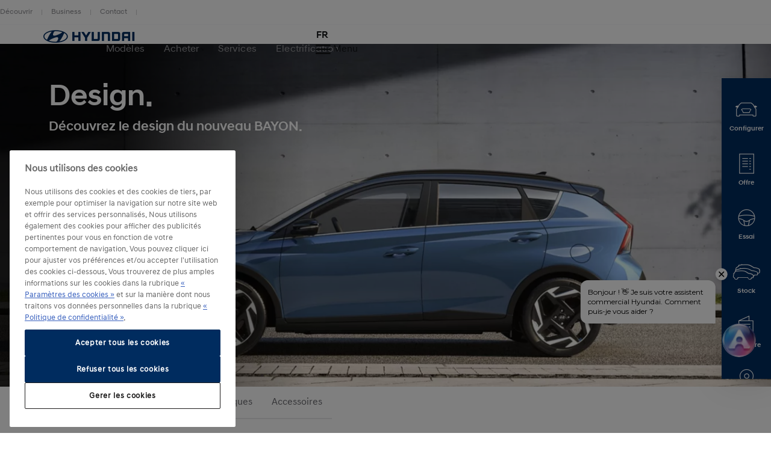

--- FILE ---
content_type: text/html
request_url: https://tnegaesalasia-orp.astara.com/index.widget.html?theme=light&brand=hyundai&country=be&lang=fr&entrypoint=brand_website&stream=1&website_cookies={}
body_size: 657
content:
<!DOCTYPE html>
<html lang="en">

<head>
  <meta charset="utf-8" />
  <meta name="color-scheme" content="light">
  <link rel="icon" href="./favicon.ico" />
  <meta name="viewport" content="width=device-width, initial-scale=1" />
  <meta name="theme-color" content="#000000" />
  <meta name="description" content="Astara Chatbot" />
  <link rel="apple-touch-icon" href="./logo192.png" />
  <link rel="manifest" href="./manifest.json" />
  <title>Astara Chatbot</title>
  <script>
    // Función para obtener el parámetro theme de la URL
    function getThemeFromUrl() {
      const params = new URLSearchParams(window.location.search);
      return params.get('theme') || 'light';
    }

    // Función para crear o actualizar el meta tag de color-scheme
    function setColorSchemeMeta() {
      const theme = getThemeFromUrl();
      let metaTag = document.querySelector('meta[name="color-scheme"]');
      
      if (!metaTag) {
        metaTag = document.createElement('meta');
        metaTag.name = 'color-scheme';
        document.head.appendChild(metaTag);
      }
      
      metaTag.content = theme;
      document.documentElement.setAttribute('data-theme', theme);
    }

    // Ejecutar al cargar la página
    setColorSchemeMeta();
  </script>
  <style>
    body {
      margin: 0;
      padding: 0;
      overflow: hidden;
    }

    html, body {
      background-color: transparent;
      color: black;
    }
  </style>
  <script type="module" crossorigin src="./assets/index-CfbWt81Q.js"></script>
  <script type="module" crossorigin src="./assets/main-_Q9R6Joy.js"></script>
  <link rel="stylesheet" crossorigin href="./assets/index-qGNuBUwE.css">
  <link rel="stylesheet" crossorigin href="./assets/main-CzzjnbV0.css">
</head>

<body>
  <noscript>You need to enable JavaScript to run this app.</noscript>

  <div id="root" class="widget-root"></div>
</body>

</html>

--- FILE ---
content_type: text/javascript
request_url: https://tnegaesalasia-orp.astara.com/widget.js
body_size: 4057
content:
var e=Object.defineProperty,t=(t,i,s)=>((t,i,s)=>i in t?e(t,i,{enumerable:!0,configurable:!0,writable:!0,value:s}):t[i]=s)(t,"symbol"!=typeof i?i+"":i,s);const i={BASE_URL:"./",DEV:!1,MODE:"production",PROD:!0,SSR:!1,VITE_CONFIG_CREATE_LEAD:"https://func-agentorchestrator-aisalesagent-sw-pro-01.azurewebsites.net/api/create-lead?code=1n_f_zdjISQC_57zxS2bjQQNCK3aFwQ-dsIVv4zfH7D4AzFuIzifMQ==",VITE_CONFIG_GENERATE_OFFER:"https://func-agentorchestrator-aisalesagent-sw-pro-01.azurewebsites.net/api/generate-offer?code=lPixjLO8FIHlGfsj6pP3lLKzejAD9aOl0spb09yGdhk_AzFuE3FWxA==",VITE_DECRYPT_DQ_TRIGGER_URL:"https://func-agentorchestrator-aisalesagent-sw-pro-01.azurewebsites.net/api/get-data-dq?code=NNGCtugy5tuqzhzAFdg5_097fizzsxnoCG_15MtIiWgpAzFuE1HfdA==",VITE_FALLBACK_TRIGGER_URL:"https://func-agent-aisalesagent-sw-pro-01.azurewebsites.net/api/send-message?code=t4kjZUZ-GKOLAgG6Z-gZo3ASIOyNIsNdfl0ehc3ANImAAzFu7UlbVg==",VITE_FINANCIAL_TRIGGER_URL:"https://func-agentorchestrator-aisalesagent-sw-pro-01.azurewebsites.net/api/calculate-financing-santander?code=Mc_eXfTMyyJPqgRgBzXB-kCiCrUe7T0kFOcSOao7ew0tAzFuYq-RRg==",VITE_GA4_SEND_EVENT_TRIGGER:"https://func-agentorchestrator-aisalesagent-sw-pro-01.azurewebsites.net/api/send-ga4-event?code=msGsgkk1FNaCaJ7AiB2-hkmcLjgwEpddlbA8W5KxeyIYAzFufCQPkw==",VITE_GET_CONFIG:"https://func-agentorchestrator-aisalesagent-sw-pro-01.azurewebsites.net/api/get-services-config?code=pemF-FZh_DwzaetQbkwpktmj695-SnBFlQoPnmGAQMjJAzFudqVfdw==",VITE_GET_TERMS_URL:"https://func-agentorchestrator-aisalesagent-sw-pro-01.azurewebsites.net/api/gdpr-consent?code=-BFhDqtcjRxSC8rw5qtpbALHXDUTDse6OxIEw0oIcEbAAzFueltObg==",VITE_GET_TRADE_IN:"https://func-agentorchestrator-aisalesagent-sw-pro-01.azurewebsites.net/api/trade-in-trigger?code=fxTZscHthmejRQ1F1l1qvs1UaFZsVilyXWL8qUWeLobEAzFuBo2W3w==",VITE_GET_WPS_TOKEN_TRIGGER_URL:"https://func-agentorchestrator-aisalesagent-sw-pro-01.azurewebsites.net/api/negotiate?code=S-DHAsBZ-suJAq7rcioe-Stzg5--clwoEac-UHQ9rV2FAzFu-773bg==",VITE_PAYMENT_TRIGGER_URL:"https://func-agent-aisalesagent-sw-pro-01.azurewebsites.net/api/get-status-payment?code=EBpSHQehomSMi56tZnkSA-ut47u0VucVSyZFKUYkgMM1AzFukkjZ2Q==",VITE_WHATSAPP_WIDGET_MITSUBISHI_PE_ENABLED:"false",VITE_WHATSAPP_WIDGET_MITSUBISHI_PE_PHONE:"51982509225",VITE_WHATSAPP_WIDGET_URL:"https://tnegaesalasia-orp.astara.com/index.widget.whatsapp.html",VITE_WIDGET_HYUNDAI_BE_BRAND_DEMO_WEBSITE_ENABLED:"false",VITE_WIDGET_HYUNDAI_BE_BRAND_WEBSITE_ENABLED:"true",VITE_WIDGET_HYUNDAI_CH_BRAND_WEBSITE_ENABLED:"true",VITE_WIDGET_HYUNDAI_CH_DIGITAL_QUOTE_ENABLED:"false",VITE_WIDGET_HYUNDAI_CH_WEBSTORE_ENABLED:"false",VITE_WIDGET_MITSUBISHI_ES_BRAND_WEBSITE_ENABLED:"true",VITE_WIDGET_MITSUBISHI_ES_DIGITAL_QUOTE_ENABLED:"false",VITE_WIDGET_MITSUBISHI_ES_PRE_DQ_ENABLED:"false",VITE_WIDGET_MITSUBISHI_PE_BRAND_WEBSITE_ENABLED:"true",VITE_WIDGET_MITSUBISHI_PE_DIGITAL_QUOTE_ENABLED:"false",VITE_WIDGET_URL:"https://tnegaesalasia-orp.astara.com/index.widget.html"},s=(e,t)=>{const s=null==i?void 0:i[e];if(null==s)return t;return"true"===String(s).trim().toLowerCase()},o=e=>{const t={};return e&&"string"==typeof e?(e.split(";").forEach(e=>{if(!e)return;const i=e.indexOf("=");if(-1===i)return;const s=e.slice(0,i).trim(),o=e.slice(i+1).trim();if(s)try{t[s]=decodeURIComponent(o)}catch(n){t[s]=o}}),t):t},n=[{urlPattern:"127.0.0.1:3000",resolveParams:e=>({brand:"hyundai",country:"be",lang:"fr",entrypoint:"brand_website",enabled:!0}),resolveCookies:e=>{},position:{mobile:{bottom:"100px",right:"25px"},desktop:{bottom:"17.5vh",right:"25px"},scaledDesktop:{bottom:"17.5vh",right:"90px"}}},{urlPattern:"develop.dqdabcl180fng.amplifyapp.com",resolveParams:e=>({brand:"hyundai",country:"ch",lang:"en",entrypoint:"webstore",enabled:!1}),resolveCookies:e=>({_ga:o(document.cookie)._ga})},{urlPattern:"webstore-hyundai.ch",resolveParams:e=>{let t=(e.split("/")[3]||"").split("-")[0]||"";return""===t&&(t="de"),{brand:"hyundai",country:"ch",lang:t,entrypoint:"brand_website",enabled:s("VITE_WIDGET_HYUNDAI_CH_WEBSTORE_ENABLED",!1)}},resolveCookies:e=>({_ga:o(document.cookie)._ga})},{urlPattern:"hyundai.com/ch/",resolveParams:e=>{let t=(e.split("?")[0].split("/")[4]||"").replace(".html","")||"";return""===t&&(t="de"),{brand:"hyundai",country:"ch",lang:t,entrypoint:"brand_website",enabled:s("VITE_WIDGET_HYUNDAI_CH_BRAND_WEBSITE_ENABLED",!1)}},resolveCookies:e=>({_ga:o(document.cookie)._ga}),position:{mobile:{bottom:"100px",right:"25px"},desktop:{bottom:"17.5vh",right:"25px"},scaledDesktop:{bottom:"13.5vh",right:"106px"}},zIndex:"99999",collapsedHeightWhenWelcomeClosed:"80px"},{urlPattern:"hyundai.com/be/",resolveParams:e=>{let t=(e.split("?")[0].split("/")[4]||"").replace(".html","")||"";return""===t&&(t="fr"),{brand:"hyundai",country:"be",lang:t,entrypoint:"brand_website",enabled:s("VITE_WIDGET_HYUNDAI_BE_BRAND_WEBSITE_ENABLED",!1)}},resolveCookies:e=>({_ga:o(document.cookie)._ga}),position:{mobile:{bottom:"100px",right:"25px"},desktop:{bottom:"17.5vh",right:"25px"},scaledDesktop:{bottom:"13.5vh",right:"106px"}},zIndex:"99999",collapsedHeightWhenWelcomeClosed:"80px"},{urlPattern:"brvl.bs/projects/astara/bms/aida/",resolveParams:e=>{let t="";try{const i=e.startsWith("http://")||e.startsWith("https://")?e:`https://${e}`,s=new URL(i).searchParams.get("lang");s&&(t=s)}catch(i){}return""===t&&(t="fr"),{brand:"hyundai",country:"be",lang:t,entrypoint:"brand_website",enabled:s("VITE_WIDGET_HYUNDAI_BE_BRAND_DEMO_WEBSITE_ENABLED",!1)}},resolveCookies:e=>({_ga:o(document.cookie)._ga})},{urlPattern:"mitsubishistore.pe",resolveParams:e=>({brand:"mitsubishi",country:"pe",lang:"es",entrypoint:"webstore",enabled:!1}),resolveCookies:e=>{}},{urlPattern:"mitsubishi-motors.com.pe",resolveParams:e=>({brand:"mitsubishi",country:"pe",lang:"es",entrypoint:"brand_website",enabled:s("VITE_WIDGET_MITSUBISHI_PE_BRAND_WEBSITE_ENABLED",!1)}),resolveCookies:e=>{}},{urlPattern:"mitsubishi-motors.es",resolveParams:e=>({brand:"mitsubishi",country:"es",lang:"es",entrypoint:"brand_website",enabled:s("VITE_WIDGET_MITSUBISHI_ES_BRAND_WEBSITE_ENABLED",!1)}),resolveCookies:e=>{}},{urlPattern:"webstore-mitsubishi.es",resolveParams:e=>({brand:"mitsubishi",country:"es",lang:"es",entrypoint:"webstore",enabled:!1}),resolveCookies:e=>{}},{urlPattern:"offers.hyundai.ch",resolveParams:e=>{let t="de";try{const i=new URL(e).searchParams.get("lng");i&&(t=i.split("_")[0]||"de")}catch(i){}return{brand:"hyundai",country:"ch",lang:t,entrypoint:"digital_quote",enabled:s("VITE_WIDGET_HYUNDAI_CH_DIGITAL_QUOTE_ENABLED",!1)}},resolveCookies:e=>{}},{urlPattern:"offers.mitsubishimotors.pe",resolveParams:e=>({brand:"mitsubishi",country:"pe",lang:"es",entrypoint:"digital_quote",enabled:s("VITE_WIDGET_MITSUBISHI_PE_DIGITAL_QUOTE_ENABLED",!1)}),resolveCookies:e=>{}},{urlPattern:"offers.mitsubishi-motors.es",resolveParams:e=>({brand:"mitsubishi",country:"es",lang:"es",entrypoint:"digital_quote",enabled:s("VITE_WIDGET_MITSUBISHI_ES_DIGITAL_QUOTE_ENABLED",!1)}),resolveCookies:e=>{}},{urlPattern:"berge--pre.sandbox.my.site.com/Clientes/s/",resolveParams:e=>({brand:"mitsubishi",country:"es",lang:"es",entrypoint:"digital_quote",enabled:s("VITE_WIDGET_MITSUBISHI_ES_PRE_DQ_ENABLED",!1)}),resolveCookies:e=>{}}],a=["utm_campaign","utm_source","utm_medium"];class r{constructor(e){var i,s,o,n,a,r;t(this,"initialized",!1),t(this,"config"),t(this,"container",null),t(this,"iframe",null),t(this,"websitePosition"),t(this,"isWelcomeMessageClosed",!1),t(this,"collapsedHeightWhenWelcomeClosed");window.innerWidth;const l={bottom:"100px",right:"25px"};this.config={chatUrl:e.chatUrl,position:{bottom:(null==(i=e.position)?void 0:i.bottom)||l.bottom,right:(null==(s=e.position)?void 0:s.right)||l.right,top:null==(o=e.position)?void 0:o.top,left:null==(n=e.position)?void 0:n.left},size:{collapsed:(null==(a=e.size)?void 0:a.collapsed)||{width:"300px",height:"200px"},expanded:(null==(r=e.size)?void 0:r.expanded)||{width:"850px",height:"850px"}},theme:e.theme||"light",zIndex:e.zIndex}}isMobile(){return window.innerWidth<768}isScaledDesktop(){const e=window.outerWidth/window.innerWidth,t=window.devicePixelRatio||1;return!this.isMobile()&&(e>1.2||t>1.2)}getPositionForDevice(){const e=this.isMobile(),t=this.isScaledDesktop();if(!this.websitePosition)return{bottom:"100px",right:"25px"};if("mobile"in this.websitePosition||"desktop"in this.websitePosition||"scaledDesktop"in this.websitePosition){const i=this.websitePosition;return e?i.mobile||{}:t&&i.scaledDesktop?i.scaledDesktop:i.desktop||{}}return this.websitePosition}applyPositionToContainer(){if(!this.container)return;const e=this.getPositionForDevice();void 0!==e.bottom&&(this.container.style.bottom=e.bottom),void 0!==e.right&&(this.container.style.right=e.right),void 0!==e.top&&(this.container.style.top=e.top),void 0!==e.left&&(this.container.style.left=e.left)}calculateIframeSize(){let e,t;return this.isMobile()?(e="100%",t="100%"):(e=`${Math.max(300,.5*window.innerWidth-40)}px`,t=window.innerHeight-140+"px"),{width:e,height:t}}init(){this.initialized||(this.initialized=!0,this.setupWebsiteConfig(),this.createContainer(),this.createIframe(),this.setupEventListeners())}createContainer(){this.container=document.createElement("div"),this.container.id="astara-chatbot-container";const e=this.getPositionForDevice();Object.assign(this.container.style,{position:"fixed",bottom:e.bottom,right:e.right,top:e.top,left:e.left,zIndex:this.config.zIndex||"100000",display:"flex",flexDirection:"column",alignItems:"flex-end",gap:"10px"}),document.body.appendChild(this.container)}createIframe(){var e,t,i,s;this.container&&(this.iframe=document.createElement("iframe"),this.iframe.id="astara-chatbot-iframe",this.iframe.src=this.config.chatUrl,this.iframe.title="Astara Chatbot",this.iframe.setAttribute("frameborder","0"),this.iframe.setAttribute("allowtransparency","true"),this.iframe.setAttribute("scrolling","no"),Object.assign(this.iframe.style,{border:"none",outline:"none",borderRadius:"10px",overflow:"hidden",margin:"0",padding:"0",width:(null==(t=null==(e=this.config.size)?void 0:e.collapsed)?void 0:t.width)||"300px",height:(null==(s=null==(i=this.config.size)?void 0:i.collapsed)?void 0:s.height)||"200px"}),this.container.appendChild(this.iframe))}setupEventListeners(){window.addEventListener("message",e=>{var t,i,s,o,n,a,r,l;if(!(e.origin===new URL(this.config.chatUrl).origin))return;const h=e.data;if("chatbot_event"===h.type){const e=this.isMobile();switch(h.action){case"opened":if(this.iframe)if(e)this.container&&(this.container.style.width="100%",this.container.style.height="100%",this.container.style.bottom="0px",this.container.style.right="0px"),this.iframe.style.width="100%",this.iframe.style.height="100%";else{const e=this.calculateIframeSize();this.iframe.style.width=e.width,this.iframe.style.height=e.height}break;case"closed":if(e){if(this.container&&(this.container.style.width="initial",this.container.style.height="initial",this.applyPositionToContainer()),this.iframe){this.iframe.style.width=(null==(i=null==(t=this.config.size)?void 0:t.collapsed)?void 0:i.width)||"300px";const e=this.isWelcomeMessageClosed&&this.collapsedHeightWhenWelcomeClosed?this.collapsedHeightWhenWelcomeClosed:(null==(o=null==(s=this.config.size)?void 0:s.collapsed)?void 0:o.height)||"200px";this.iframe.style.height=e}}else if(this.iframe){this.iframe.style.width=(null==(a=null==(n=this.config.size)?void 0:n.collapsed)?void 0:a.width)||"300px";const e=this.isWelcomeMessageClosed&&this.collapsedHeightWhenWelcomeClosed?this.collapsedHeightWhenWelcomeClosed:(null==(l=null==(r=this.config.size)?void 0:r.collapsed)?void 0:l.height)||"200px";this.iframe.style.height=e}break;case"welcome_message_closed":this.iframe&&this.collapsedHeightWhenWelcomeClosed&&(this.iframe.style.height=this.collapsedHeightWhenWelcomeClosed,this.isWelcomeMessageClosed=!0)}}}),window.addEventListener("resize",()=>{var e,t;if(this.websitePosition&&("mobile"in this.websitePosition||"desktop"in this.websitePosition)&&this.applyPositionToContainer(),this.iframe){if(this.iframe.style.width!==((null==(t=null==(e=this.config.size)?void 0:e.collapsed)?void 0:t.width)||"300px")){const e=this.calculateIframeSize();this.iframe.style.width=e.width,this.iframe.style.height=e.height}}})}setupWebsiteConfig(){const e=window.location.href,t=n.find(t=>e.includes(t.urlPattern));if(!t)throw new Error("Website not supported");const i=t.resolveParams(e);if(!i.enabled)throw new Error("Website disabled");const s=((e,t)=>{try{const i=new URL(e),s={};return t.forEach(e=>{i.searchParams.has(e)&&(s[e]=i.searchParams.get(e))}),s}catch(i){return{}}})(e,a);if(this.websitePosition=t.position,this.collapsedHeightWhenWelcomeClosed=t.collapsedHeightWhenWelcomeClosed,"hyundai"===i.brand&&"ch"===i.country){const e=this.getPositionForDevice();this.config.position={...this.config.position,...e,bottom:"90px",right:"28px"}}else if(t.position){const e=this.getPositionForDevice();this.config.position={...this.config.position,...e}}t.zIndex&&(this.config.zIndex=t.zIndex),this.config.chatUrl=this.config.chatUrl+`?theme=${this.config.theme||"light"}&brand=${i.brand}&country=${i.country}&lang=${i.lang}&entrypoint=${i.entrypoint}&stream=1`;const o=t.resolveCookies(e);o&&Object.keys(o).length>0&&(this.config.chatUrl=this.config.chatUrl+`&website_cookies=${JSON.stringify(o)}`);const r=new URLSearchParams(s).toString();if(r&&(this.config.chatUrl+=`&${r}`),"digital_quote"===i.entrypoint)try{const t=new URL(e),i=t.searchParams.get("rnd"),s=t.searchParams.get("id");i&&(this.config.chatUrl+=`&rnd=${i}`),s&&(this.config.chatUrl+=`&id=${s}`)}catch(l){}}}var l,h,c;l=window,h=document,c={chatUrl:"https://tnegaesalasia-orp.astara.com/index.widget.html"},l.AstaraChatbot||(l.AstaraChatbot={init:function(e){!function(e){new r(e).init()}({...e,theme:function(){const e=document.documentElement.getAttribute("data-theme");if("dark"===e||"light"===e)return e;if(document.documentElement.classList.contains("dark")||document.body.classList.contains("dark"))return"dark";const t=document.documentElement.getAttribute("color-scheme");return"dark"===t||"light"===t?t:"light"}()})}},"complete"===h.readyState||"interactive"===h.readyState?setTimeout(()=>l.AstaraChatbot.init(c),1):h.addEventListener("DOMContentLoaded",()=>l.AstaraChatbot.init(c)));


--- FILE ---
content_type: image/svg+xml
request_url: https://www.hyundai.com/etc.clientlibs/hyundai-wwn3/clientlibs/react-gatsby/resources/svg/arrow-left.svg
body_size: 34
content:
<?xml version="1.0" encoding="UTF-8"?>
<svg width="16px" height="26px" viewBox="0 0 16 26" version="1.1" xmlns="http://www.w3.org/2000/svg" xmlns:xlink="http://www.w3.org/1999/xlink">
    <g id="3438_Design-change-for-slider-navigation" stroke="none" stroke-width="1" fill="none" fill-rule="evenodd">
        <g id="3438_Slidernavigation_Desktop_b" transform="translate(-28.000000, -384.000000)" fill="#002C5F">
            <g id="Group-6" transform="translate(40.000000, 396.000000) scale(-1, 1) translate(-40.000000, -396.000000) translate(0.000000, 356.000000)">
                <g id="Group-9" transform="translate(36.000000, 28.000000)">
                    <path d="M2.57142857,2.115641e-12 L16,12.9746351 L15.973,12.999 L16,13.0253649 L2.57142857,26 L8.41993142e-13,23.5154954 L10.883,13 L3.82804899e-13,2.4845046 L2.57142857,2.115641e-12 Z" id="Combined-Shape"></path>
                </g>
            </g>
        </g>
    </g>
</svg>

--- FILE ---
content_type: image/svg+xml
request_url: https://www.hyundai.com/etc.clientlibs/hyundai-wwn3/clientlibs/react-gatsby/resources/svg/arrow-right.svg
body_size: -166
content:
<?xml version="1.0" encoding="UTF-8"?>
<svg width="16px" height="26px" viewBox="0 0 16 26" version="1.1" xmlns="http://www.w3.org/2000/svg" xmlns:xlink="http://www.w3.org/1999/xlink">
    <g id="3438_Design-change-for-slider-navigation" stroke="none" stroke-width="1" fill="none" fill-rule="evenodd">
        <g id="3438_Slidernavigation_Desktop_a" transform="translate(-1360.000000, -384.000000)" fill="#002C5F">
            <g id="Group-6" transform="translate(1324.000000, 356.000000)">
                <path d="M38.5714286,28 L52,40.9746351 L51.973,40.999 L52,41.0253649 L38.5714286,54 L36,51.5154954 L46.883,41 L36,30.4845046 L38.5714286,28 Z" id="Combined-Shape"></path>
            </g>
        </g>
    </g>
</svg>

--- FILE ---
content_type: application/javascript; charset=utf-8
request_url: https://cdn-eu.dynamicyield.com/api/9879978/api_dynamic.js
body_size: 8164
content:
var DYExps=DYExps||{};if(function(){var e=9879978;void 0===window.DY&&(window.DY={}),void 0===window.DY.scsec&&(window.DY.scsec=e);var l,a={1348896:{name:(l=["new user test","dy-auto-embedded-object","_VisitorType","Experience%201","Variation%201","console.info('new%20user%20test');","%7B%22html%22:%7B%7D,%22css%22:%7B%7D,%22js%22:%7B%7D,%22rcom%22:%7B%7D%7D","%7B%22css%22:[],%22js%22:[]%7D","[Event] Pageviews","Category%20Page%20Viewed","DY.API('event',%20%7Bname:'$%7BEvent%20Name%7D',%20properties:%7B%7D%7D);","%7B%22html%22:%7B%7D,%22css%22:%7B%7D,%22js%22:%7B%22Event%20Name%22:%7B%22value%22:%22Category%2520Page%2520Viewed%22,%22translations%22:%7B%22DEFAULT_LANGUAGE%22:%7B%22value%22:%22Category%2520Page%2520Viewed%22%7D%7D%7D%7D,%22rcom%22:%7B%7D%7D","Homepage%20Viewed","%7B%22html%22:%7B%7D,%22css%22:%7B%7D,%22js%22:%7B%22Event%20Name%22:%7B%22value%22:%22Homepage%2520Viewed%22,%22translations%22:%7B%22DEFAULT_LANGUAGE%22:%7B%22value%22:%22Homepage%2520Viewed%22%7D%7D%7D%7D,%22rcom%22:%7B%7D%7D","Product%20Page%20Viewed","%7B%22html%22:%7B%7D,%22css%22:%7B%7D,%22js%22:%7B%22Event%20Name%22:%7B%22value%22:%22PIP%2520Viewed%22,%22translations%22:%7B%22DEFAULT_LANGUAGE%22:%7B%22value%22:%22PIP%2520Viewed%22%7D%7D%7D%7D,%22rcom%22:%7B%7D%7D","[Event] Inactivity","_CurrentPage","prueba.html","Test%20Drive%20Form","(function()%20%7B%0D%0Aif%20(typeof%20window.dy_inactivityEvent%20!==%20'undefined')%20%7B%0D%0A%20%20%20%20return;%0D%0A%7D%0D%0Avar%20dy_inactivityEvent%20=%20true;%0D%0Awindow.dy_inactivityEvent%20=%20dy_inactivityEvent;%0D%0Avar%20inactivityTime%20=%20parseInt('$%7Bseconds%7D')*1000;%0D%0Avar%20inactivityTimeout;%0D%0A%0D%0Afunction%20onInactivity()%20%7B%0D%0A%20%20%20%20%20DY.API(%22event%22,%20%7Bname:%20%22User%20inactive%22%7D)%0D%0A%7D%0D%0A%0D%0Afunction%20resetInactivityTimer()%20%7B%0D%0A%20%20%20%20clearTimeout(inactivityTimeout);%0D%0A%20%20%20%20inactivityTimeout%20=%20setTimeout(onInactivity,%20inactivityTime);%0D%0A%7D%0D%0Afunction%20throttle(func,%20limit)%20%7B%0D%0A%20%20%20%20var%20lastFunc;%0D%0A%20%20%20%20var%20lastRan;%0D%0A%20%20%20%20return%20function%20()%20%7B%0D%0A%20%20%20%20%20%20%20%20var%20context%20=%20this;%0D%0A%20%20%20%20%20%20%20%20var%20args%20=%20arguments;%0D%0A%20%20%20%20%20%20%20%20if%20(!lastRan)%20%7B%0D%0A%20%20%20%20%20%20%20%20%20%20%20%20func.apply(context,%20args);%0D%0A%20%20%20%20%20%20%20%20%20%20%20%20lastRan%20=%20Date.now();%0D%0A%20%20%20%20%20%20%20%20%7D%20else%20%7B%0D%0A%20%20%20%20%20%20%20%20%20%20%20%20clearTimeout(lastFunc);%0D%0A%20%20%20%20%20%20%20%20%20%20%20%20lastFunc%20=%20setTimeout(function%20()%20%7B%0D%0A%20%20%20%20%20%20%20%20%20%20%20%20%20%20%20%20if%20((Date.now()%20-%20lastRan)%20%3E=%20limit)%20%7B%0D%0A%20%20%20%20%20%20%20%20%20%20%20%20%20%20%20%20%20%20%20%20func.apply(context,%20args);%0D%0A%20%20%20%20%20%20%20%20%20%20%20%20%20%20%20%20%20%20%20%20lastRan%20=%20Date.now();%0D%0A%20%20%20%20%20%20%20%20%20%20%20%20%20%20%20%20%7D%0D%0A%20%20%20%20%20%20%20%20%20%20%20%20%7D,%20limit%20-%20(Date.now()%20-%20lastRan));%0D%0A%20%20%20%20%20%20%20%20%7D%0D%0A%20%20%20%20%7D;%0D%0A%7D%0D%0A%0D%0Avar%20throttledReset%20=%20throttle(resetInactivityTimer,%20500);%0D%0A%0D%0Afunction%20setupInactivityTracker()%20%7B%0D%0A%20%20%20%20var%20events%20=%20['keydown',%20'scroll',%20'click'];%0D%0A%20%20%20%20events.forEach(event%20=%3E%20document.querySelector('.c-form--default').addEventListener(event,%20throttledReset,%20%7B%20passive:%20true%20%7D));%0D%0A%0D%0A%20%20%20%20resetInactivityTimer();%0D%0A%7D%0D%0A%0D%0Afunction%20removeInactivityTracker()%20%7B%0D%0A%20%20%20%20var%20events%20=%20['keydown',%20'scroll',%20'click'];%0D%0A%20%20%20%20events.forEach(event%20=%3E%20document.querySelector('.c-form--default').removeEventListener(event,%20throttledReset));%0D%0A%7D%0D%0AsetupInactivityTracker();%0D%0A%7D)();","%7B%22html%22:%7B%7D,%22css%22:%7B%7D,%22js%22:%7B%22seconds%22:%7B%22value%22:%2220%22,%22translations%22:%7B%22DEFAULT_LANGUAGE%22:%7B%22value%22:%2220%22%7D%7D%7D%7D,%22rcom%22:%7B%7D%7D","All%20Users","(function()%20%7B%0D%0Aif%20(typeof%20window.dy_inactivityEvent%20!==%20'undefined')%20%7B%0D%0A%20%20%20%20return;%0D%0A%7D%0D%0Avar%20dy_inactivityEvent%20=%20true;%0D%0Awindow.dy_inactivityEvent%20=%20dy_inactivityEvent;%0D%0Avar%20inactivityTime%20=%20parseInt('$%7Bseconds%7D')*1000;%0D%0Avar%20inactivityTimeout;%0D%0A%0D%0Afunction%20onInactivity()%20%7B%0D%0A%20%20%20%20%20DY.API(%22event%22,%20%7Bname:%20%22User%20inactive%22%7D)%0D%0A%7D%0D%0A%0D%0Afunction%20resetInactivityTimer()%20%7B%0D%0A%20%20%20%20clearTimeout(inactivityTimeout);%0D%0A%20%20%20%20inactivityTimeout%20=%20setTimeout(onInactivity,%20inactivityTime);%0D%0A%7D%0D%0Afunction%20throttle(func,%20limit)%20%7B%0D%0A%20%20%20%20var%20lastFunc;%0D%0A%20%20%20%20var%20lastRan;%0D%0A%20%20%20%20return%20function%20()%20%7B%0D%0A%20%20%20%20%20%20%20%20var%20context%20=%20this;%0D%0A%20%20%20%20%20%20%20%20var%20args%20=%20arguments;%0D%0A%20%20%20%20%20%20%20%20if%20(!lastRan)%20%7B%0D%0A%20%20%20%20%20%20%20%20%20%20%20%20func.apply(context,%20args);%0D%0A%20%20%20%20%20%20%20%20%20%20%20%20lastRan%20=%20Date.now();%0D%0A%20%20%20%20%20%20%20%20%7D%20else%20%7B%0D%0A%20%20%20%20%20%20%20%20%20%20%20%20clearTimeout(lastFunc);%0D%0A%20%20%20%20%20%20%20%20%20%20%20%20lastFunc%20=%20setTimeout(function%20()%20%7B%0D%0A%20%20%20%20%20%20%20%20%20%20%20%20%20%20%20%20if%20((Date.now()%20-%20lastRan)%20%3E=%20limit)%20%7B%0D%0A%20%20%20%20%20%20%20%20%20%20%20%20%20%20%20%20%20%20%20%20func.apply(context,%20args);%0D%0A%20%20%20%20%20%20%20%20%20%20%20%20%20%20%20%20%20%20%20%20lastRan%20=%20Date.now();%0D%0A%20%20%20%20%20%20%20%20%20%20%20%20%20%20%20%20%7D%0D%0A%20%20%20%20%20%20%20%20%20%20%20%20%7D,%20limit%20-%20(Date.now()%20-%20lastRan));%0D%0A%20%20%20%20%20%20%20%20%7D%0D%0A%20%20%20%20%7D;%0D%0A%7D%0D%0A%0D%0Avar%20throttledReset%20=%20throttle(resetInactivityTimer,%20500);%0D%0A%0D%0Afunction%20setupInactivityTracker()%20%7B%0D%0A%20%20%20%20var%20events%20=%20['mousemove',%20'keydown',%20'scroll',%20'click'];%0D%0A%20%20%20%20events.forEach(event%20=%3E%20window.addEventListener(event,%20throttledReset,%20%7B%20passive:%20true%20%7D));%0D%0A%0D%0A%20%20%20%20resetInactivityTimer();%0D%0A%7D%0D%0A%0D%0Afunction%20removeInactivityTracker()%20%7B%0D%0A%20%20%20%20var%20events%20=%20['mousemove',%20'keydown',%20'scroll',%20'click'];%0D%0A%20%20%20%20events.forEach(event%20=%3E%20window.removeEventListener(event,%20throttledReset));%0D%0A%7D%0D%0AsetupInactivityTracker();%0D%0A%7D)();","%7B%22html%22:%7B%7D,%22css%22:%7B%7D,%22js%22:%7B%22seconds%22:%7B%22value%22:%2215%22,%22translations%22:%7B%22DEFAULT_LANGUAGE%22:%7B%22value%22:%2215%22%7D%7D%7D%7D,%22rcom%22:%7B%7D%7D","[Event] CR_Test Drive OR Offer Quote","request-a-quote","%7B%22html%22:%7B%7D,%22css%22:%7B%7D,%22js%22:%7B%22Event%20Name%22:%7B%22value%22:%22Test%2520Drive%2520OR%2520Offer%2520Quote%22,%22translations%22:%7B%22DEFAULT_LANGUAGE%22:%7B%22value%22:%22Test%2520Drive%2520OR%2520Offer%2520Quote%22%7D%7D%7D%7D,%22rcom%22:%7B%7D%7D","INSTER - Eelco","INSTER - def","fr/modeles/inster.html","nl/modellen/inster.html","4536498c21e3df628bdb901f1daea7ca","_dy_collection_inject","var%20head=document.getElementsByTagName(%22head%22)[0],elem=document.createElement(%22script%22),id=0,jsession=%22%22;try%7Bid=window.localStorage.getItem(%22_dyid%22).replace(/%5E(-?[0-9]+)(.*)/,%22$1%22)%7Dcatch(e)%7B%7Dtry%7Bjsession=window.sessionStorage.getItem(%22_dyjsession%22).replace(/%5E([a-zA-Z0-9]+)(.*)/,%22$1%22)%7Dcatch(e)%7B%7Dtry%7Bid=document.cookie.match(/(?:%5E%7C;)%5Cs?_dyid=(.*?)(?:;%7C$)/i)[1]%7Dcatch(e)%7B%7Dtry%7Bjsession=document.cookie.match(/(?:%5E%7C;)%5Cs?_dyjsession=(.*?)(?:;%7C$)/i)[1]%7Dcatch(e)%7B%7Delem.setAttribute(%22type%22,%22text/javascript%22),elem.setAttribute(%22async%22,%22true%22);var%20url=%22//st-eu.dynamicyield.com/st?sec=%22+DY.scsec+%22&inHead=true&id=%22+id+%22&jsession=%22+jsession+%22&ref=%22+encodeURIComponent(document.referrer)+%22&scriptVersion=%22+(window.DYO&&void%200!==DYO.version?DYO.version:%22_UNKNOWN_%22),dyIdServer=%22%22;try%7BdyIdServer=document.cookie.match(/(?:%5E%7C;)%5Cs?_dyid_server=(.*?)(?:;%7C$)/i)[1]%7Dcatch(e)%7B%7Durl+=%22&dyid_server=%22+dyIdServer;var%20context=encodeURIComponent(DYJSON.stringify(DY.recommendationContext%7C%7Cnull));%22null%22!==context&&(url+=%22&ctx=%22+context);try%7Burl=DYO.ActiveConsent.addStatusToQueryParams(url)%7Dcatch(e)%7B%7Delem.setAttribute(%22src%22,url),head.appendChild(elem);"])[0],internal:!1,showOnce:!1,containsSessionStickiness:!0,containsVersionStickiness:!1,ignoreHooks:!1,displayName:l[0],gaScriptType:!1,tagManagerData:{data_event_name:"",data_layer_name:""},placements:[],embedOptions:{replaceOption:"after",enabled:!0,container:{type:"div",customClass:"",wrapperClass:l[1],cssCode:"",jsCode:"",htmlCodeBefore:"",htmlCodeAfter:"",params:"{}"},variations:{type:"div",customClass:"",presetClass:"",params:"{}"},layout:"",selector:"footer",inIframe:null,repeats:200,delay:50,pageContext:null,conditions:[{ttw:0,condType:"_PageType",conds:[{id:18309264,audDisjCondId:17442141,selectParameter:"homepage",includeUrlParams:!0,selectMethod:"equals"},{id:18309265,audDisjCondId:17442141,selectParameter:"category",includeUrlParams:!0,selectMethod:"equals"}]}]},subType:"tag",isTouchPoint:!1,isMultiTouch:!1,isMuse:!1,touchPointIds:[],campaignDeps:[],isSPACompat:!1,priority:null,hasAudRule:!1,waitForServerToReply:null,pageEventDisjs:[{ttw:0,condType:"_PageType",conds:[{id:18309264,audDisjCondId:17442141,selectParameter:"homepage",includeUrlParams:!0,selectMethod:"equals"},{id:18309265,audDisjCondId:17442141,selectParameter:"category",includeUrlParams:!0,selectMethod:"equals"}]}],rules:[{ruleDisjs:[{ttw:3e3,condType:l[2],conds:[{id:18309170,audDisjCondId:17442067,includeUrlParams:!0,parameter:1}]},{ttw:0,condType:"_PageType",conds:[{id:18309264,audDisjCondId:17442141,selectParameter:"homepage",includeUrlParams:!0,selectMethod:"equals"},{id:18309265,audDisjCondId:17442141,selectParameter:"category",includeUrlParams:!0,selectMethod:"equals"}]}],smartObject:{id:2533720,name:l[3],objectType:0,width:150,height:150,experiment:1813947,experimentMode:"automatic",variations:{104249132:{name:l[4],renderType:"html",htmlCode:"",cssCode:"",jsCode:l[5],params:l[6],resources:l[7]}},status:"ACTIVE",gaControlGroupMethod:"no_action"},touchPointsDisjs:[],touchPointRules:{},ttw:3e3}],ttw:3e3},1317649:{name:l[8],internal:!1,showOnce:!1,containsSessionStickiness:!1,containsVersionStickiness:!0,ignoreHooks:!1,displayName:l[8],gaScriptType:!1,tagManagerData:{data_event_name:"",data_layer_name:""},placements:[],embedOptions:null,subType:"action",isTouchPoint:!1,isMultiTouch:!1,isMuse:!1,touchPointIds:[],campaignDeps:[],isSPACompat:!1,priority:4,hasAudRule:!1,waitForServerToReply:null,pageEventDisjs:[{ttw:0,condType:"_PageEvent",conds:[{id:17652610,audDisjCondId:16836227,selectParameter:"0",includeUrlParams:!0,selectMethod:"TimeOnPage"}]}],rules:[{ruleDisjs:[{ttw:0,condType:"_PageType",conds:[{id:17652612,audDisjCondId:16836229,selectParameter:"category",includeUrlParams:!0,selectMethod:"equals"}]},{ttw:0,condType:"_PageEvent",conds:[{id:17652610,audDisjCondId:16836227,selectParameter:"0",includeUrlParams:!0,selectMethod:"TimeOnPage"}]}],smartObject:{id:2353582,name:l[9],objectType:5,width:150,height:150,frequency:0,experiment:1758589,experimentMode:"manual",variations:{103761898:{name:l[4],renderType:"html",htmlCode:"",cssCode:"",jsCode:l[10],params:l[11],resources:l[7]}},status:"ACTIVE",gaControlGroupMethod:"no_action"},touchPointsDisjs:[],touchPointRules:{},ttw:0},{ruleDisjs:[{ttw:0,condType:"_PageType",conds:[{id:17652613,audDisjCondId:16836230,selectParameter:"homepage",includeUrlParams:!0,selectMethod:"equals"}]},{ttw:0,condType:"_PageEvent",conds:[{id:17652610,audDisjCondId:16836227,selectParameter:"0",includeUrlParams:!0,selectMethod:"TimeOnPage"}]}],smartObject:{id:2353583,name:l[12],objectType:5,width:150,height:150,frequency:0,experiment:1758590,experimentMode:"manual",variations:{103761900:{name:l[4],renderType:"html",htmlCode:"",cssCode:"",jsCode:l[10],params:l[13],resources:l[7]}},status:"ACTIVE",gaControlGroupMethod:"no_action"},touchPointsDisjs:[],touchPointRules:{},ttw:0},{ruleDisjs:[{ttw:0,condType:"_PageType",conds:[{id:17652611,audDisjCondId:16836228,selectParameter:"product",includeUrlParams:!0,selectMethod:"equals"}]},{ttw:0,condType:"_PageEvent",conds:[{id:17652610,audDisjCondId:16836227,selectParameter:"0",includeUrlParams:!0,selectMethod:"TimeOnPage"}]}],smartObject:{id:2353581,name:l[14],objectType:5,width:150,height:150,frequency:0,experiment:1758588,experimentMode:"manual",variations:{103761896:{name:l[4],renderType:"html",htmlCode:"",cssCode:"",jsCode:l[10],params:l[15],resources:l[7]}},status:"ACTIVE",gaControlGroupMethod:"no_action"},touchPointsDisjs:[],touchPointRules:{},ttw:0}],ttw:0},1364917:{name:l[16],internal:!1,showOnce:!1,containsSessionStickiness:!1,containsVersionStickiness:!0,ignoreHooks:!1,displayName:l[16],gaScriptType:!1,tagManagerData:{data_event_name:"",data_layer_name:""},placements:[],embedOptions:null,subType:"action",isTouchPoint:!1,isMultiTouch:!1,isMuse:!1,touchPointIds:[],campaignDeps:[],isSPACompat:!1,priority:4,hasAudRule:!1,waitForServerToReply:null,pageEventDisjs:[{ttw:0,condType:"_PageEvent",conds:[{id:18888328,audDisjCondId:17934589,selectParameter:"0",includeUrlParams:!0,selectMethod:"TimeOnPage"}]}],rules:[{ruleDisjs:[{ttw:0,condType:l[17],conds:[{id:18888327,audDisjCondId:17934588,selectParameter:l[18],includeUrlParams:!1,selectMethod:"contains"}]},{ttw:0,condType:"_PageEvent",conds:[{id:18888328,audDisjCondId:17934589,selectParameter:"0",includeUrlParams:!0,selectMethod:"TimeOnPage"}]}],smartObject:{id:2632212,name:l[19],objectType:5,width:150,height:150,frequency:0,experiment:1843054,experimentMode:"manual",variations:{104534895:{name:l[4],renderType:"html",htmlCode:"",cssCode:"",jsCode:l[20],params:l[21],resources:l[7]}},status:"ACTIVE",gaControlGroupMethod:"no_action"},touchPointsDisjs:[],touchPointRules:{},ttw:0},{ruleDisjs:[{ttw:0,condType:"_PageEvent",conds:[{id:18888328,audDisjCondId:17934589,selectParameter:"0",includeUrlParams:!0,selectMethod:"TimeOnPage"}]}],smartObject:{id:2632211,name:l[22],objectType:5,width:150,height:150,frequency:0,experiment:1843053,experimentMode:"manual",variations:{104534894:{name:l[4],renderType:"html",htmlCode:"",cssCode:"",jsCode:l[23],params:l[24],resources:l[7]}},status:"ACTIVE",gaControlGroupMethod:"no_action"},touchPointsDisjs:[],touchPointRules:{},ttw:0}],ttw:0},1401558:{name:l[25],internal:!1,showOnce:!1,containsSessionStickiness:!1,containsVersionStickiness:!0,ignoreHooks:!1,displayName:l[25],gaScriptType:!1,tagManagerData:{data_event_name:"",data_layer_name:""},placements:[],embedOptions:{replaceOption:"replace",enabled:!0,container:{type:"div",customClass:"",wrapperClass:l[1],cssCode:"",jsCode:"",htmlCodeBefore:"",htmlCodeAfter:"",params:"{}"},variations:{type:"div",customClass:"",presetClass:"",params:"{}"},layout:"",selector:"",inIframe:!1,repeats:200,delay:50,pageContext:null,conditions:[{ttw:0,condType:"_PageEvent",conds:[{id:19914100,audDisjCondId:18741322,selectParameter:"0",includeUrlParams:!0,selectMethod:"TimeOnPage"}]}]},subType:"action",isTouchPoint:!1,isMultiTouch:!1,isMuse:!1,touchPointIds:[],campaignDeps:[],isSPACompat:!1,priority:4,hasAudRule:!1,waitForServerToReply:null,pageEventDisjs:[{ttw:0,condType:"_PageEvent",conds:[{id:19914100,audDisjCondId:18741322,selectParameter:"0",includeUrlParams:!0,selectMethod:"TimeOnPage"}]}],rules:[{ruleDisjs:[{ttw:0,condType:l[17],conds:[{id:19914101,audDisjCondId:18741323,selectParameter:"testdrive",includeUrlParams:!1,selectMethod:"contains"},{id:19914102,audDisjCondId:18741323,selectParameter:l[26],includeUrlParams:!1,selectMethod:"contains"}]},{ttw:0,condType:"_PageEvent",conds:[{id:19914100,audDisjCondId:18741322,selectParameter:"0",includeUrlParams:!0,selectMethod:"TimeOnPage"}]}],smartObject:{id:2811187,name:l[3],objectType:5,width:150,height:150,frequency:0,experiment:1902292,experimentMode:"manual",variations:{105077890:{name:l[4],renderType:"html",htmlCode:"",cssCode:"",jsCode:l[10],params:l[27],resources:l[7]}},status:"ACTIVE",gaControlGroupMethod:"no_action"},touchPointsDisjs:[],touchPointRules:{},ttw:0}],ttw:0},1422419:{name:l[28],internal:!1,showOnce:!0,containsSessionStickiness:!0,containsVersionStickiness:!1,ignoreHooks:!1,displayName:l[29],gaScriptType:!1,tagManagerData:{data_event_name:"",data_layer_name:""},placements:[],embedOptions:{replaceOption:"replace",enabled:!0,container:{type:"div",customClass:"",wrapperClass:l[1],cssCode:"",jsCode:"",htmlCodeBefore:"",htmlCodeAfter:"",params:"%7B%7D"},variations:{type:"div",customClass:"",presetClass:"",params:"{}"},layout:"",selector:"",inIframe:!1,repeats:200,delay:50,pageContext:null,conditions:[{ttw:0,condType:"_PageEvent",conds:[{id:21018420,audDisjCondId:19732916,selectParameter:"3",includeUrlParams:!0,selectMethod:"TimeOnPage"}]}]},subType:"action",isTouchPoint:!1,isMultiTouch:!1,isMuse:!1,touchPointIds:[],campaignDeps:[],isSPACompat:!1,priority:4,hasAudRule:!1,waitForServerToReply:null,pageEventDisjs:[{ttw:0,condType:"_PageEvent",conds:[{id:21018420,audDisjCondId:19732916,selectParameter:"3",includeUrlParams:!0,selectMethod:"TimeOnPage"}]}],rules:[{ruleDisjs:[{ttw:0,condType:l[17],conds:[{id:20281697,audDisjCondId:19066443,selectParameter:l[30],includeUrlParams:!1,selectMethod:"contains"},{id:20281698,audDisjCondId:19066443,selectParameter:l[31],includeUrlParams:!1,selectMethod:"contains"}]},{ttw:3e3,condType:"_Date",conds:[{id:21018424,audDisjCondId:19732920,selectParameter:"1768902300",selectParameter2:"1768902300",includeUrlParams:!1,selectMethod:"before",parameter:0}]},{ttw:0,condType:"_Preview",conds:[{id:21018423,audDisjCondId:19732919,selectParameter:"1422419",selectParameter2:"1422419",includeUrlParams:!0,selectMethod:"contains"}]},{ttw:0,condType:"_PageEvent",conds:[{id:21018420,audDisjCondId:19732916,selectParameter:"3",includeUrlParams:!0,selectMethod:"TimeOnPage"}]}],smartObject:{id:2907103,name:l[3],objectType:4,width:150,height:150,frequency:7200,experiment:1937789,experimentMode:"manual",variations:{105356506:{hash:l[32],name:l[4]}},status:"DRAFT",gaControlGroupMethod:"no_action",position:3,delay:0,duration:-1,closing:1},touchPointsDisjs:[],touchPointRules:{},ttw:3e3}],ttw:3e3},1180230:{name:l[33],internal:!0,showOnce:!1,containsSessionStickiness:!1,containsVersionStickiness:!1,ignoreHooks:!1,displayName:l[33],gaScriptType:!1,tagManagerData:{data_event_name:"",data_layer_name:""},placements:[],embedOptions:null,subType:"action",isTouchPoint:!1,isMultiTouch:!1,isMuse:!1,touchPointIds:[],campaignDeps:[],isSPACompat:!1,priority:null,hasAudRule:!1,waitForServerToReply:null,pageEventDisjs:[],rules:[{ruleDisjs:[],smartObject:{id:1494785,name:l[33],objectType:5,width:1,height:1,frequency:0,experiment:1491693,variations:{101523735:{name:l[33],renderType:"html",htmlCode:"",cssCode:"",jsCode:l[34],params:l[6],resources:"%7B%7D"}},status:"ACTIVE",gaControlGroupMethod:"random"},touchPointsDisjs:[],touchPointRules:{},ttw:0}],ttw:0}},n={widgets:{},tpls:{}},t=function(){var e=["Most Popular Products","Bought Together","Recommended Products","You may also like","Recommended for this category","Customers also bought","Recommended","Recommended For You","Recently Viewed","Viewed with Recently Viewed","Purchased with Recent Purchases","Purchased with Last Purchase","Recently Purchased","Viewed Together","Purchased Together Offline","Purchased Together Offline &amp; Online","User Affinity","Last Purchase"];return{TOP_N:{Default:e[0]},BOUGHT_TOGETHER:{Default:e[1]},AUTOMATIC:{Default:e[2]},AUTOMATIC_PRODUCT:{Default:e[3]},AUTOMATIC_CATEGORY:{Default:e[4]},AUTOMATIC_CART:{Default:e[5]},AUTOMATIC_HOMEPAGE:{Default:e[6]},AUTOMATIC_OTHER:{Default:e[6]},AUTOMATIC_POST:{Default:e[3]},USER_CF:{Default:e[7]},TOP_IN_CATEGORY:{Default:e[7]},RECENTLY_VIEWED:{Default:e[8]},VIEWED_TOGETHER_WITH_RECENTLY_VIEWED:{Default:e[9]},BOUGHT_TOGETHER_WITH_RECENTLY_PURCHASED:{Default:e[10]},BOUGHT_TOGETHER_WITH_LAST_PURCHASE:{Default:e[11]},RECENTLY_PURCHASED:{Default:e[12]},VIEWED_TOGETHER:{Default:e[13]},SIMILARITY:{Default:"Similarity"},BOUGHT_TOGETHER_OFFLINE:{Default:e[14]},BOUGHT_TOGETHER_MIXED:{Default:e[15]},USER_AFFINITIES:{Default:e[16]},LAST_PURCHASE:{Default:e[17]},MOST_POPULAR:{Default:e[7]},USER_AFFINITIES_V2:{Default:e[16]},MIXED:{Default:"Mixed"},TOP_N_RANDOM:{Default:e[0]}}}(),E={afterVariationSelected:function(e,l,a,n,t,E){dataLayer.push({event:"dy_variation_impression",personalisation:{campaignName:l,experienceName:a,variationName:decodeURI(t[0].name),provider:"Dynamic Yield"}})}};DYExps.section=DYExps.section||e,DYExps.oexps=DYExps.oexps||{1491693:{name:"_dy_smart_object_1494785",type:0,version:102470073,reportVersion:957468,versionHash:"",reweightId:0,attributionMethod:0,stickiness:1,weightSubMechanism:3,audiences:[],traffic:100,variations:[{id:101683919,name:"101523735",weight:100,script:null,html:"",htmlPos:"",props:{}}],autoExecuteAction:0},1758588:{name:"_dy_smart_object_2353581",type:0,version:103559455,reportVersion:1626354,versionHash:"",reweightId:0,attributionMethod:0,attributionTtlS:-1,stickiness:0,weightMechanism:1,audiences:[],traffic:100,variations:[{id:102546934,name:"103761896",weight:100,script:null,html:"",htmlPos:"",props:{}}],autoExecuteAction:0},1758589:{name:"_dy_smart_object_2353582",type:0,version:103559456,reportVersion:1626355,versionHash:"",reweightId:0,attributionMethod:0,attributionTtlS:-1,stickiness:0,weightMechanism:1,audiences:[],traffic:100,variations:[{id:102546936,name:"103761898",weight:100,script:null,html:"",htmlPos:"",props:{}}],autoExecuteAction:0},1758590:{name:"_dy_smart_object_2353583",type:0,version:103559457,reportVersion:1626356,versionHash:"",reweightId:0,attributionMethod:0,attributionTtlS:-1,stickiness:0,weightMechanism:1,audiences:[],traffic:100,variations:[{id:102546938,name:"103761900",weight:100,script:null,html:"",htmlPos:"",props:{}}],autoExecuteAction:0},1785551:{name:"_dy_smart_object_2438229",type:0,version:103785778,reportVersion:1840400,versionHash:"",reweightId:0,attributionMethod:0,attributionTtlS:-1,stickiness:1,weightMechanism:1,audiences:[],traffic:100,variations:[{id:102643386,name:"103988984",weight:100,script:null,html:"",htmlPos:"",props:{}}],autoExecuteAction:0},1785552:{name:"_dy_smart_object_2438230",type:0,version:103785779,reportVersion:1840401,versionHash:"",reweightId:0,attributionMethod:0,attributionTtlS:-1,stickiness:1,weightMechanism:1,audiences:[],traffic:100,variations:[{id:102643388,name:"103988986",weight:100,script:null,html:"",htmlPos:"",props:{}}],autoExecuteAction:0},1785553:{name:"_dy_smart_object_2438231",type:0,version:103785780,reportVersion:1840402,versionHash:"",reweightId:0,attributionMethod:0,attributionTtlS:-1,stickiness:0,weightMechanism:1,audiences:[],traffic:100,variations:[{id:102643390,name:"103988988",weight:100,script:null,html:"",htmlPos:"",props:{}}],autoExecuteAction:0},1843053:{name:"_dy_smart_object_2632211",type:0,version:103991378,reportVersion:2037536,versionHash:"",reweightId:0,attributionMethod:0,attributionTtlS:-1,stickiness:0,weightMechanism:1,audiences:[],traffic:100,variations:[{id:102865525,name:"104534894",weight:100,script:null,html:"",htmlPos:"",props:{}}],autoExecuteAction:0},1843054:{name:"_dy_smart_object_2632212",type:0,version:103991379,reportVersion:2037537,versionHash:"",reweightId:0,attributionMethod:0,attributionTtlS:-1,stickiness:0,weightMechanism:1,audiences:[],traffic:100,variations:[{id:102865527,name:"104534895",weight:100,script:null,html:"",htmlPos:"",props:{}}],autoExecuteAction:0},1856985:{name:"_dy_smart_object_2675986",type:0,version:104776321,reportVersion:2789688,versionHash:"",reweightId:0,attributionMethod:0,attributionTtlS:-1,stickiness:0,weightMechanism:1,audiences:[],traffic:100,variations:[{id:102924031,name:"104664454",weight:100,script:null,html:"",htmlPos:"",props:{}}],autoExecuteAction:0},1857199:{name:"_dy_smart_object_2676688",type:0,version:104584581,reportVersion:2607476,versionHash:"",reweightId:0,attributionMethod:0,attributionTtlS:-1,stickiness:0,controlGroup:{share:50,method:0,varIds:"102924732:104666416"},weightMechanism:1,audiences:[],traffic:100,variations:[{id:102924731,name:"104666415",weight:50,script:null,html:"",htmlPos:"",props:{}}],autoExecuteAction:0},1857764:{name:"_dy_smart_object_2678538",type:0,version:104074943,reportVersion:2117207,versionHash:"",reweightId:0,attributionMethod:0,attributionTtlS:-1,stickiness:0,weightMechanism:1,audiences:[],traffic:100,variations:[{id:102927225,name:"104672011",weight:100,script:null,html:"",htmlPos:"",props:{}}],autoExecuteAction:0},1902292:{name:"_dy_smart_object_2811187",type:0,version:104340725,reportVersion:2372198,versionHash:"",reweightId:0,attributionMethod:0,attributionTtlS:-1,stickiness:0,weightMechanism:1,audiences:[],traffic:100,variations:[{id:103161543,name:"105077890",weight:100,script:null,html:"",htmlPos:"",props:{}}],autoExecuteAction:0},1936484:{name:"_dy_smart_object_2903230",type:0,version:104539822,reportVersion:2564507,versionHash:"",reweightId:0,attributionMethod:0,attributionTtlS:-1,stickiness:0,weightMechanism:1,audiences:[],traffic:100,variations:[{id:103274529,name:"105345549",weight:100,script:null,html:"",htmlPos:"",props:{}}],autoExecuteAction:0},1937789:{name:"_dy_smart_object_2907103",type:0,version:104823423,reportVersion:2833635,versionHash:"",reweightId:0,attributionMethod:0,attributionTtlS:-1,stickiness:1,weightMechanism:1,audiences:[],traffic:100,variations:[{id:103279407,name:"105356506",weight:100,script:null,html:"",htmlPos:"",props:{}}],autoExecuteAction:0},1813947:{name:"_dy_smart_object_2533720",type:0,version:103824076,reportVersion:1876928,versionHash:"",reweightId:0,attributionMethod:0,attributionTtlS:-1,stickiness:1,weightSubMechanism:3,audiences:[],traffic:100,variations:[{id:102747188,name:"104249132",weight:100,script:null,html:"",htmlPos:"",props:{}}],autoExecuteAction:0},1902262:{name:"_dy_smart_object_2811127",type:0,version:104342492,reportVersion:2373826,versionHash:"",reweightId:0,attributionMethod:0,attributionTtlS:-1,stickiness:1,weightMechanism:1,audiences:[],traffic:100,variations:[{id:103161477,name:"105077693",weight:100,script:null,html:"",htmlPos:"",props:{}}],autoExecuteAction:0},1916316:{name:"_dy_smart_object_2846483",type:0,version:104413802,reportVersion:2442376,versionHash:"",reweightId:0,attributionMethod:0,attributionTtlS:-1,stickiness:1,weightSubMechanism:3,audiences:[],traffic:100,variations:[{id:103206884,name:"105180894",weight:33.333333333333336,script:null,html:"",htmlPos:"",props:{}},{id:103206885,name:"105180896",weight:33.333333333333336,script:null,html:"",htmlPos:"",props:{}},{id:103206886,name:"105180897",weight:33.333333333333336,script:null,html:"",htmlPos:"",props:{}}],autoExecuteAction:0}},DYExps.hooks=DYExps.hooks||E,DYExps.otags=DYExps.otags||a,DYExps.oevals=DYExps.oevals||{13301:{code:"DYO.Q.Promise(function(resolve) {\n    try {\n        var configuratorData = DYO.StorageUtils.get('dy_configuratorData', ['localStorage']);\n        if (!configuratorData) {\n            resolve('empty');\n            return;\n        } \n        var sku = JSON.parse(configuratorData) && JSON.parse(configuratorData).sku;\n        resolve(sku);\n    } catch(error) {\n        resolve('empty');\n    }\n});"}},DYExps.debug=DYExps.debug||!1,DYExps.expSesMs=DYExps.expSesMs||18e5,DYExps.cookieManagedExperiments=[],DYExps.dynamicVariablesV0={},DYExps.smartVariableExperimentsMapV1={},DYExps.smartVariableExperimentsV1={},DYExps.rcom=DYExps.rcom||n,DYExps.translations=DYExps.translations||t,DYExps.sectionConfig=DYExps.sectionConfigs||{url_normalization_method:"href",data_sources:[{display:"Affinity CRM for 9879978",integrationType:"crm",name:"ds9879978_affinity"}],platform:"web",context_rules:[],primary_identifier:"ihe",secondary_identifiers:null},DYExps.sectionFeatures=DYExps.sectionFeatures||{"7_DAYS_ATTRIBUTION_FOR_AUTOMATIC":{enabled:!1,value:null},AB_TEST_HISTORY:{enabled:!0,value:null},AB_TEST_VARIATION_FEED:{enabled:!1,value:null},ABOVE_THE_FOLD:{enabled:!1,value:null},ACTIVE_CONSENT:{enabled:!0,value:null},ADDITIONAL_ATTRIBUTION_DURATION_OPTIONS:{enabled:!1,value:null},AFFINITIES_CONDITIONS:{enabled:!1,value:null},AFFINITY_BACKEND_SUPPORT:{enabled:!0,value:null},AFFINITY_ML:{enabled:!1,value:null},AFFINITY_ML_BACKEND_SUPPORT:{enabled:!1,value:null},ALGOLIA_INTEGRATION:{enabled:!1,value:null},ALGORITHM_STUDIO:{enabled:!0,value:null},ALL_METRICS_IN_REPORT:{enabled:!1,value:null},ALL_OPTIONS_IN_RECOMMENDATION_RULE:{enabled:!0,value:null},ALLOW_ALLOCATE_BASED_ON_REVENUE_WITH_NO_STICKINESS:{enabled:!1,value:null},ALLOW_RECONNECT:{enabled:!1,value:null},ANTI_FLICKERING:{enabled:!1,value:null},API_CAMPAIGNS_FOR_MOBILE:{enabled:!1,value:null},API_CAMPAIGNS_FOR_WEB:{enabled:!0,value:null},ASYNCHRONOUS_VARIATION_UPDATE:{enabled:!1,value:null},ATTRIBUTION_DURATION_30_MINUTES:{enabled:!1,value:null},ATTRIBUTION_DURATION_30_SECONDS:{enabled:!1,value:null},AUD_TRAFFIC_SOURCE_CONDITION:{enabled:!0,value:null},AUDIENCE_EXPLORER_REACT:{enabled:!0,value:null},AUDIENCE_EXPORT:{enabled:!0,value:null},AUDIENCE_REPORT_SHOW_DEVICES:{enabled:!0,value:null},AUDIENCE_SHARING:{enabled:!0,value:null},AUDIENCES_PAGE_CONTEXT_CONDITIONS:{enabled:!0,value:null},AUTO_EMBED_OBJECTS:{enabled:!0,value:null},AUTO_WRAP_URLS_IN_RECONNECT:{enabled:!1,value:null},BEACON_API:{enabled:!0,value:null},BLAST_PUSH_NOTIFICATIONS:{enabled:!1,value:null},BRANCH_FEED:{enabled:!0,value:null},BREEZE_TEMPLATES:{enabled:!1,value:null},CAMPAIGN_CHANNEL_CAPPING:{enabled:!1,value:null},CHANCE_TO_BE_BEST:{enabled:!0,value:null},CLICKS_ON_BATCH:{enabled:!1,value:null},COLLECT_PERF_EVENTS:{enabled:!1,value:null},COLLECT_STATS_REPORT:{enabled:!1,value:null},CONTEXT_DETECTION_URL_IGNORE_HASH:{enabled:!1,value:null},CONTEXT_IMPLEMENTED_IN_HEAD:{enabled:!0,value:null},CONTEXT_RULES:{enabled:!0,value:null},CONTROL_GROUP_CLICKS_TRACKING:{enabled:!0,value:null},COPYWRITE_ML:{enabled:!1,value:null},CREATE_EMAIL_RECS:{enabled:!1,value:null},CRM_FEED_DYADMIN:{enabled:!1,value:null},CUSTOM_ATTRIBUTION:{enabled:!0,value:null},CUSTOM_DOMAIN:{enabled:!1,value:null},DASHBOARD_CRM_NOTIFICATIONS:{enabled:!1,value:null},DASHBOARD_NOTIFICATIONS:{enabled:!0,value:null},DATAFEEDS_V3:{enabled:!0,value:null},DECISION_ON_BATCH:{enabled:!0,value:null},DEEP_LEARNING_LOCATION:{enabled:!1,value:'{method: "country/region"}'},DELTA_FEED_API:{enabled:!1,value:null},DETERMENISTIC_STICKINESS:{enabled:!0,value:null},DEV_ALL_EXPERIENCES_REPORT:{enabled:!0,value:null},DEV_ALLOW_PARSE_PARAMS:{enabled:!1,value:null},DEV_API_TEMPLATE:{enabled:!0,value:null},DEV_CUSTOM_PRODUCT_FEED_TRIGGER:{enabled:!1,value:null},DEV_DELETE_EVENTS_PAGE:{enabled:!1,value:null},DEV_ESP_INTEGRATION:{enabled:!1,value:null},DEV_EXPERIENCE_EMAIL_AB_TEST_REPORT:{enabled:!0,value:null},DEV_EXPERIENCE_OS_IMPACT_WIDGET:{enabled:!1,value:null},DEV_NEW_TRIGGERS:{enabled:!1,value:null},DEV_OPT_IN_OUT_LOGS:{enabled:!1,value:null},DEV_REACT_SMART_TYPES:{enabled:!0,value:"API,RECOMMENDATION_API,MOBILE_API,MOBILE_RCOM_API,DRIVE_THRU_API,DRIVE_THRU_RCOM_API,STORE_RCOM_API,STORE_RCOM,KIOSK_RCOM_API,KIOSK_API,JS_ACTION,OVERLAY,NOTIFICATION,RECOMMENDATION_WIDGET,DYNAMIC_CONTENT,LANDING_PAGE,PLP_API,PAGE_ACTION,MULTI_TOUCH"},DEV_REACT_TEMPLATE_NEW_EXTENSIONS:{enabled:!1,value:null},DEV_REACT_TEMPLATE_TYPES:{enabled:!0,value:"DYNAMIC_CONTENT,API,RCOM_API,SMART_ACTION,KIOSK_API,KIOSK_RCOM_API,DRIVE_THRU_API,DRIVE_THRU_RCOM_API,SMART_RECOMMENDATION_WIDGET,SMART_LANDING_PAGE,MESSAGING_NOTIFICATION,MESSAGING_OVERLAY,MOBILE_API,MOBILE_NATIVE_API,MOBILE_NATIVE_RCOM_API,MOBILE_RCOM_API,ACQUISITION_PAGE,ACQUISITION_PAGE_DYNAMIC_CONTENT,BREEZE_EMAIL_CONTENT_BLOCK,BREEZE_MOBILE_CONTENT_BLOCK,BREEZE_PUSH_NOTIFICATION_BLOCK,BREEZE_CONTENT_PAGE,BREEZE_DYNAMIC_CONTENT,EMAIL_OBJECT,EMAIL_ITEM_TEMPLATE,DESTINATION_PAGE"},DEV_REFACTOR_WEB_PERSONALIZATION:{enabled:!0,value:null},DEV_SEARCH_DASHBOARD:{enabled:!1,value:null},DEV_SEARCH_VARIATION_MODAL:{enabled:!0,value:null},DEV_SEMANTIC_SEARCH_ALGORITHM_STUDIO:{enabled:!0,value:null},DEV_SMART_COMPARE_REFACTOR:{enabled:!0,value:null},DEV_TEAMMATE_APPS:{enabled:!0,value:null},DEV_UNIQUE_CONVERSION:{enabled:!0,value:null},DEV_USER_DATA_FEED_EXTENSION:{enabled:!1,value:null},DEV_VARIATION_FEED_PREVIEW:{enabled:!0,value:null},DISABLE_VARIATION_PREVIEW:{enabled:!1,value:null},DISPLAY_LNG_DATAFEED_COLUMNS:{enabled:!1,value:null},DO_NOT_DISPLAY_MESSAGE_AFTER_X:{enabled:!0,value:null},DRAFT_CONDITIONS_ON_SERVER:{enabled:!0,value:null},DRAFT_OBJECTS:{enabled:!0,value:null},DRIVE_THRU_PERSONALIZATION:{enabled:!1,value:null},DYNAMIC_LINK_ADD_DYSOURCE:{enabled:!0,value:null},ENABLE_ACQUISITION:{enabled:!1,value:null},ENABLE_ACQUISITION_PAGES:{enabled:!1,value:null},ENABLE_ACTIVITY_LOGS_API:{enabled:!0,value:null},ENABLE_API_ACTIONS:{enabled:!1,value:null},ENABLE_API_ASSEMBLY:{enabled:!1,value:null},ENABLE_API_KEYS_API:{enabled:!0,value:null},ENABLE_ASSETS_API:{enabled:!0,value:null},ENABLE_AUDIENCE_CALCULATIONS_WITHOUT_TRAFFIC:{enabled:!1,value:null},ENABLE_AUDIENCES_API:{enabled:!0,value:null},ENABLE_BRAND_KIT:{enabled:!1,value:null},ENABLE_BREEZE_CAMPAIGNS_API:{enabled:!0,value:null},ENABLE_BREEZE_DESTINATION_PAGE:{enabled:!1,value:null},ENABLE_CAMPAIGN_MANAGER:{enabled:!0,value:null},ENABLE_CHANGE_IN_USER_ATTRIBUTE_CAMPAIGN_RECONNECT:{enabled:!0,value:null},ENABLE_COLLABORATIVE_FILTERING:{enabled:!1,value:null},ENABLE_CONTENT_PAGE_BREEZE:{enabled:!1,value:null},ENABLE_CUSTOM_ESP:{enabled:!0,value:null},ENABLE_DASHBOARD_API:{enabled:!0,value:null},ENABLE_DATA_FEEDS_API:{enabled:!0,value:null},ENABLE_DATAFEED_COLUMN_TYPES:{enabled:!0,value:null},ENABLE_DC_BLOCK:{enabled:!0,value:null},ENABLE_DEEP_LEARNING:{enabled:!1,value:null},ENABLE_DEEP_LEARNING_PRODUCT_PAGE:{enabled:!1,value:null},ENABLE_DEPLOYMENT_STATUS_API:{enabled:!0,value:null},ENABLE_DRIVE_THRU_ADMIN_DEV:{enabled:!0,value:null},ENABLE_DRIVE_THRU_CAMPAIGNS_API:{enabled:!0,value:null},ENABLE_DYNAMIC_VARIABLES_API:{enabled:!0,value:null},ENABLE_EMAIL_CAMPAIGNS:{enabled:!1,value:null},ENABLE_EMAIL_CONTENT_BLOCK_BREEZE:{enabled:!1,value:null},ENABLE_EMAIL_REACT_TEMPLATES_CREATION:{enabled:!1,value:null},ENABLE_EMPATHY:{enabled:!0,value:null},ENABLE_ENCODE_SCRIPT:{enabled:!1,value:null},ENABLE_ESCAPING_IN_VARIATION_SYNC:{enabled:!1,value:null},ENABLE_EVALUATORS_API:{enabled:!0,value:null},ENABLE_EVALUATORS_USED_BY:{enabled:!0,value:null},ENABLE_EXP_EMAILS_API:{enabled:!0,value:null},ENABLE_GOALS_API:{enabled:!0,value:null},ENABLE_ITERABLE_INTEGRATION:{enabled:!0,value:null},ENABLE_KIOSK_CAMPAIGNS_API:{enabled:!0,value:null},ENABLE_LANDING_PAGES_API:{enabled:!0,value:null},ENABLE_MOBILE_CAMPAIGNS_API:{enabled:!0,value:null},ENABLE_MOBILE_CONTENT_BLOCK_BREEZE:{enabled:!1,value:null},ENABLE_OOTB_STRATEGIES:{enabled:!0,value:null},ENABLE_PERSONALIZATION_BREEZE:{enabled:!1,value:null},ENABLE_PRICE_DROP_BY_PRODUCT_VIEW:{enabled:!1,value:null},ENABLE_PUSH_NOTIFICATIONS_BREEZE:{enabled:!1,value:null},ENABLE_QSR_MARKET_CREATION:{enabled:!0,value:null},ENABLE_QSR_PRODUCT_REC_CAMPAIGN:{enabled:!1,value:null},ENABLE_QSR_SIMULATION:{enabled:!0,value:null},ENABLE_QSR_URL:{enabled:!1,value:"https://qsr-eu.dynamicyield.com/"},ENABLE_RCOM_API_ACTIONS:{enabled:!1,value:null},ENABLE_RCOM_EMAIL_RETINA_IMAGES:{enabled:!1,value:null},ENABLE_REACT_PRODUCT_FEED:{enabled:!0,value:null},ENABLE_REACT_TEMPLATES_FORM:{enabled:!1,value:null},ENABLE_REACT_USER_FEED:{enabled:!0,value:null},ENABLE_REALTIME_FILTERS_IN_EMAIL_EXPERIENCE:{enabled:!0,value:null},ENABLE_RECONNECT_API:{enabled:!0,value:null},ENABLE_RECONNECT_TEMPLATES_API:{enabled:!0,value:null},ENABLE_REVENUE_MERICS_IN_DASHBOARD_RECS:{enabled:!1,value:null},ENABLE_ROLLOUT_APP:{enabled:!1,value:null},ENABLE_SECTION_EXPORTS_API:{enabled:!0,value:null},ENABLE_SHOPPING_MUSE_API:{enabled:!0,value:null},ENABLE_SITES_API:{enabled:!0,value:null},ENABLE_SMARTS_API:{enabled:!0,value:null},ENABLE_SPENDING_PULSE:{enabled:!1,value:"https://spendingpulse.mastercardservices.com/spendingpulse/dashboard"},ENABLE_STRATEGIES_API:{enabled:!0,value:null},ENABLE_SUCCESS_CENTER:{enabled:!1,value:null},ENABLE_TEMPLATES_ADAPTER:{enabled:!1,value:null},ENABLE_TEMPLATES_API:{enabled:!0,value:null},ENABLE_TRIGGERS_API:{enabled:!0,value:null},ENABLE_UNITS_API:{enabled:!0,value:null},ENABLE_USERS_API:{enabled:!0,value:""},ENABLE_WEBP_CONVERSION:{enabled:!0,value:""},ESP_VARIABLE:{enabled:!0,value:null},EVAL_TAGS_AFTER_AUDIENCE:{enabled:!0,value:null},EXACT_USER_COUNT:{enabled:!0,value:null},EXACT_USER_COUNT_UI:{enabled:!0,value:null},EXCLUDE_ITEMS_IN_CART:{enabled:!1,value:null},EXOS_AGENTS:{enabled:!1,value:null},EXPERIENCE_EMAIL_BANNER_GRID_BLOCK:{enabled:!1,value:null},EXPERIENCE_EMAIL_COUNTDOWN_TIMER_BLOCK:{enabled:!0,value:null},EXPERIENCE_EMAIL_COUNTDOWN_TIMER_BLOCK_TEMPLATE:{enabled:!1,value:null},EXPERIENCE_EMAIL_MAP_BLOCK:{enabled:!0,value:null},EXPERIENCE_EMAIL_MAP_BLOCK_TEMPLATE:{enabled:!1,value:null},EXPERIENCE_OS_IMPACT:{enabled:!1,value:null},EXPERIENCE_OS_IMPACT_ACCOUNT_LEVEL:{enabled:!1,value:null},EXPERIMENT_WINNER:{enabled:!0,value:null},EXTEND_ALGORITHM_STUDIO:{enabled:!1,value:null},EXTEND_RECS_PRODUCT_MAX_LIMIT:{enabled:!1,value:null},EXTENDED_AFFINITY_ATTRIBUTES:{enabled:!1,value:null},EXTENDED_NUMBER_OF_ACTIVE_WIDGET_RULES:{enabled:!1,value:null},EXTENDED_NUMBER_OF_AFFINITY_COLUMNS:{enabled:!1,value:null},EXTENDED_NUMBER_OF_AUDIENCES:{enabled:!1,value:null},EXTENDED_NUMBER_OF_DATA_FEEDS:{enabled:!1,value:null},EXTENDED_NUMBER_OF_EVALUATORS:{enabled:!0,value:null},EXTENDED_NUMBER_OF_EXPERIENCES:{enabled:!1,value:null},EXTENDED_NUMBER_OF_MANUALLY_SELECTED_PRODUCTS:{enabled:!1,value:null},EXTENDED_NUMBER_OF_SMARTS:{enabled:!0,value:null},EXTENDED_NUMBER_OF_WIDGETS:{enabled:!1,value:null},EXTENDED_OTHER_CONTEXT:{enabled:!1,value:null},EXTENDED_RATE_LIMIT:{enabled:!1,value:null},FI_OOTB_TRIGGERS:{enabled:!1,value:null},FULL_WIDTH_NOTIFICATIONS:{enabled:!0,value:null},GENERATE_SYN_DYID_TO_CUID:{enabled:!1,value:null},GENERIC_LANGUAGE:{enabled:!0,value:null},GEO_BASED_PREDICTIVE_TARGETING_BY_MA:{enabled:!1,value:null},GEO_COND_AUD:{enabled:!0,value:null},GLOBAL_CONTROL_GROUP_TARGETING_CONDITION:{enabled:!1,value:null},HAS_RETARGETING_DATA_CONDITION:{enabled:!1,value:null},HIDE_WEB_CAPABILITIES:{enabled:!1,value:null},IMPRESSIONS_REPORT_EXPORT:{enabled:!1,value:null},INCLUDE_JQUERY:{enabled:!1,value:null},INCREASED_API_RATE_LIMIT:{enabled:!1,value:null},INHERIT_SITE_CSS:{enabled:!1,value:null},IS_PREVIEW_MODE:{enabled:!1,value:null},KIOSK_PERSONALIZATION:{enabled:!1,value:null},LEGACY_RENDER:{enabled:!1,value:null},LIFE_CYCLE_HOOKS:{enabled:!0,value:null},LIVERAMP_COLL_INJECT:{enabled:!1,value:null},LOYALTY_OFFERS:{enabled:!1,value:null},MANUAL_SPA_TRIGGER:{enabled:!1,value:null},MARKET_BASKET_ANALYZER:{enabled:!1,value:null},MBA_CATALOG_EXPORT:{enabled:!1,value:null},MIN_RESOLUTION_TRIGGERS:{enabled:!1,value:null},MOBILE_ATTRIBUTES:{enabled:!1,value:null},MOBILE_CHC_FIX:{enabled:!0,value:null},MOBILE_NATIVE_TEMPLATES:{enabled:!1,value:null},MOBILE_NATIVE_TEMPLATES_ACTIVATE:{enabled:!1,value:null},MOBILE_NOTIFICATIONS:{enabled:!0,value:null},MOBILE_SMART_OBJECT:{enabled:!0,value:null},MOBILE_VARIABLES_REACT:{enabled:!1,value:null},NEW_AB_TEST_REPORT:{enabled:!0,value:null},NEW_DASHBOARD:{enabled:!0,value:null},NEW_DATA_FEEDS:{enabled:!0,value:null},NEW_EXPERIENCE_EMAIL_TEMPLATES:{enabled:!0,value:null},NEW_PREVIEW_FORM:{enabled:!0,value:null},NEW_PRODUCT_CONDITIONS:{enabled:!0,value:null},NEW_SMART_REPORT:{enabled:!0,value:null},NEW_VARIABLE_SETS:{enabled:!0,value:null},NOTIFICATION_PRIORITIZATION:{enabled:!1,value:null},OFFLINE_PURCHASES:{enabled:!0,value:null},OM_COLLECTION:{enabled:!0,value:null},OVERLAY_PRIORITIZATION:{enabled:!0,value:null},PAGE_CONTEXT_CONDITIONS:{enabled:!0,value:null},PAM_UI:{enabled:!0,value:null},PLP_API:{enabled:!1,value:null},PLP_PERSONALIZATION:{enabled:!1,value:null},POPULAR_IN_LOCATION:{enabled:!0,value:"region"},PREMIUM_TEMPLATES:{enabled:!0,value:null},PRIMARY_METRIC_DROP_DOWN_SPLIT_BY_GROUPS:{enabled:!0,value:null},PRODUCT_PAGE_CONDITION:{enabled:!0,value:null},QSR_AUDIENCE_EXPORT:{enabled:!1,value:null},RCOM_DEDUP_BATCH_DEBOUNCE_TIMEOUT:{enabled:!0,value:null},RCOM_DEDUP_BATCH_ENABLED:{enabled:!1,value:null},RCOM_DEDUP_ENABLED:{enabled:!0,value:null},RCOM_USER_AFFINITIES:{enabled:!1,value:null},RCOM_USER_AFFINITIES_V2:{enabled:!0,value:null},REALTIME_METADATA:{enabled:!1,value:null},RECENTLY_VIEWED_EMAIL:{enabled:!0,value:null},RECENTLY_VIEWED_PUBLISHERS:{enabled:!1,value:null},RECENTLY_VIEWED_STRATEGY:{enabled:!0,value:null},RECOMMENDATION_OVERVIEW_REPORT:{enabled:!0,value:null},RECONNECT_FLOW_JOURNEY_DEV:{enabled:!1,value:null},RECONNECT_NATIVE_EMAIL:{enabled:!1,value:null},RECONNECT_NATIVE_SMS:{enabled:!1,value:null},RECONNECT_SELECTION_SCREEN_FACELIFT_DEV:{enabled:!1,value:null},REPORT_TO_ASYNC_PX:{enabled:!0,value:null},RESPONSYS_INTEGRATION:{enabled:!0,value:null},RIMPS_AND_CLICKS_ON_BATCH:{enabled:!1,value:null},ROLLOUT_LOCAL_DECISION:{enabled:!1,value:null},RT_AFFINITY_FOR_PUBLISHERS:{enabled:!1,value:null},SEMANTIC_SEARCH:{enabled:!1,value:null},SERVE_COLLECTION_FROM_CDN:{enabled:!0,value:null},SETTINGS_PAGE_REACT:{enabled:!0,value:null},SHARE_AUDIENCE_BETWEEN_PLATFORMS:{enabled:!1,value:null},SHARED_AUDIENCE_CONDITION:{enabled:!0,value:null},SHOPPING_MUSE:{enabled:!1,value:null},SHOPPING_MUSE_API:{enabled:!1,value:null},SHOW_HIDDEN_TARGETING_BROWSER:{enabled:!1,value:null},SHOW_HIDDEN_TARGETING_OS:{enabled:!1,value:null},SHOW_ONLY_ACTIVE_EVENTS:{enabled:!1,value:null},SHOW_PLACEMENT_FUNCTIONALITY:{enabled:!1,value:null},SITE_VARIABLE_CONDITIONS:{enabled:!1,value:null},SMART_OBJECT_NO_ACTION:{enabled:!0,value:null},SMS_NUMBER_VALIDATION:{enabled:!1,value:null},SOCIAL_PROOF:{enabled:!0,value:null},SOCIAL_PROOF_EXTENDED_TIME_RANGE:{enabled:!1,value:null},SPA_AS_JSON:{enabled:!1,value:null},SPA_FLOW:{enabled:!0,value:null},START_PAGE_ACTION_IN_IFRAME:{enabled:!1,value:null},STOCK_LOCALIZATION:{enabled:!1,value:null},TEMP_AFFINITY_ALLOCATION_EMAIL:{enabled:!0,value:null},TEMP_CONTENT_LOCALIZATION_EMAIL:{enabled:!0,value:null},TEMP_EMPATIC_RECOMMENDATION:{enabled:!0,value:null},THINK_SPACE_AGENTS:{enabled:!1,value:null},TRACKED_COND_AUD:{enabled:!0,value:null},TRACKED_COND_SMARTS:{enabled:!0,value:null},TRAFFIC_SOURCE_COND_SMARTS:{enabled:!0,value:null},TRIGGERED_EMAIL:{enabled:!1,value:null},TRIGGERED_SMS:{enabled:!1,value:null},UNITED_API_STATIC:{enabled:!1,value:null},UNLIMITED_AUDIENCE_RANGE:{enabled:!1,value:null},UPDATE_DROPDOWN_PARAM_FROM_TEMPLATE:{enabled:!1,value:null},URL_NORMALIZATION_METHOD:{enabled:!0,value:null},USE_COOKIE_MIRROR:{enabled:!1,value:null},USE_DYID_SERVER:{enabled:!0,value:null},USER_DATA_FEED_CRM:{enabled:!0,value:null},USER_PREDICTIVE_SPEND:{enabled:!1,value:null},USER_PROFILE_API:{enabled:!0,value:null},USER_SESSION_INACTIVITY_TIMEOUT:{enabled:!1,value:"1800"},USER_SPEND_HISTORY:{enabled:!1,value:""},USER_SPEND_HISTORY_CO_BRANDS:{enabled:!1,value:null},USER_TRAVEL_SPEND:{enabled:!1,value:null},USER_TRAVEL_SPEND_CO_BRANDS:{enabled:!1,value:null},USERS_EMAIL_REPORT:{enabled:!0,value:null},VIEWABLE_IMPRESSIONS_IN_CSV:{enabled:!1,value:null},VISUAL_EDIT_REVAMP:{enabled:!0,value:null},VISUAL_ML:{enabled:!1,value:null},VISUAL_SEARCH:{enabled:!1,value:null},WAIT_FOR_ELEMENT_DEBOUNCE:{enabled:!1,value:null},ZERO_IMPRESSIONS:{enabled:!0,value:null}},DYExps.hosts=DYExps.hosts||{st:"st-eu.dynamicyield.com",px:"px-eu.dynamicyield.com",asyncPx:"async-px-eu.dynamicyield.com",rcom:"rcom-eu.dynamicyield.com",pii:"opt-eu.euc1.dynamicyield.com",link:"link-eu.dynamicyield.com",metadata:"https://gw-metadata.euc1.dynamicyield.com",cdn:"cdn-eu.dynamicyield.com",cdnPrefix:"",stats:"stats-eu.dynamicyield.com",whitelabelHost:"adm.dynamicyield.eu",bubbleHost:"dy-bubble-eu.dynamicyield.com",shoppingMuse:"https://shopping-muse.dynamicyield.com",museServerExternalHost:"https://muse-eu.dynamicyield.com"}}(),DYExps.debug&&console.log("loaded DYExps"),"undefined"!=typeof DYO&&void 0!==DYO.setupServerExperiments){DYExps.debug&&console.log("activating DYO exps setup from DYExps");try{DYO.setupServerExperiments()}catch(e){DYExps.debug&&console.log("ERROR activating DYO exps setup from DYExps")}}